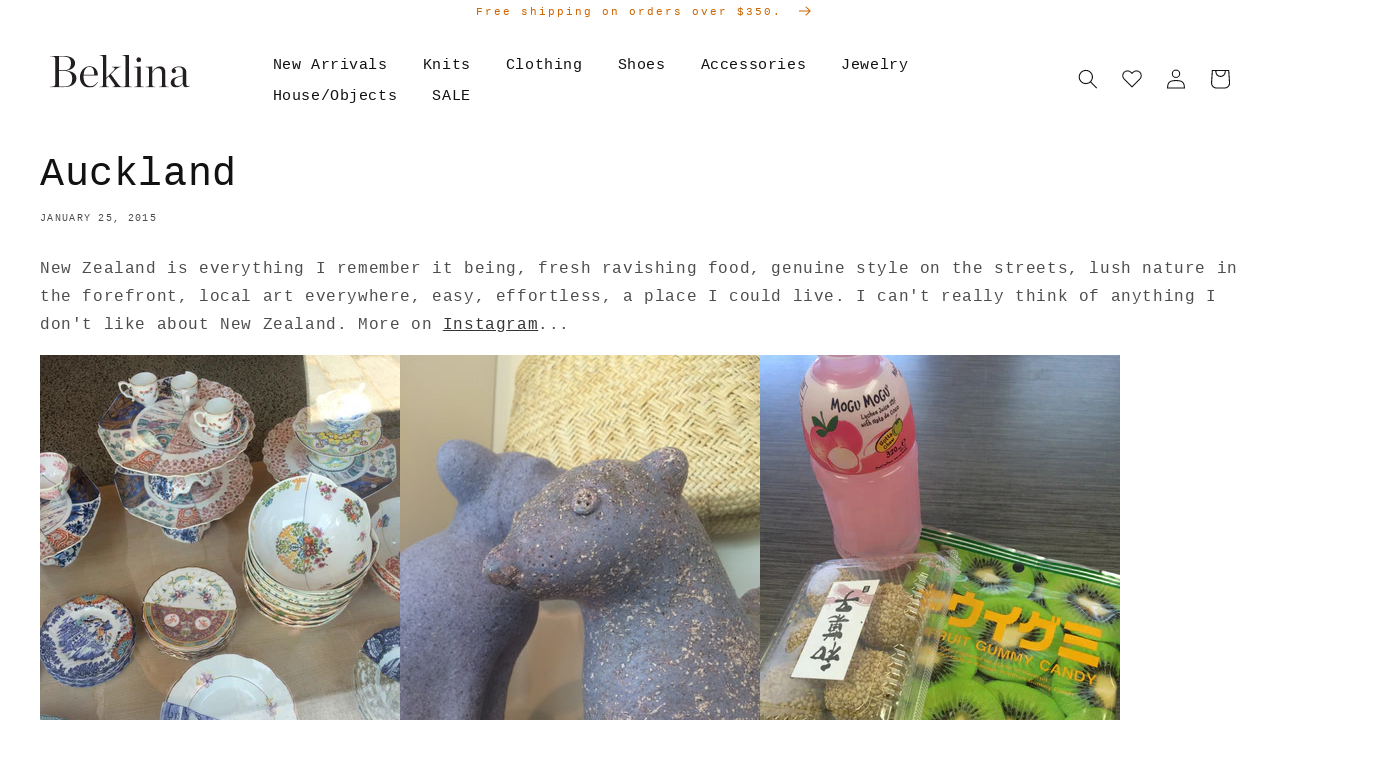

--- FILE ---
content_type: text/html; charset=utf-8
request_url: https://www.beklina.com/en-th/blogs/news/16829604-auckland
body_size: 18388
content:
<!doctype html>
<html class="no-js" lang="en">
  <head>
    <script type="text/javascript" attr-type="redirects">
	window.onload = (event) => {
		let url = window.location.href;
		//Shoes
		if (url.includes('/collections/beklina-shoes')) {
			location.href = '/collections/shoes/';
		}
		if (url.includes('/collections/clogs')) {
			location.href = '/collections/shoes/';
		}
		if (url.includes('/collections/boots')) {
			location.href = '/collections/shoes/';
		}
		if (url.includes('/collections/flats')) {
			location.href = '/collections/shoes/';
		}
		if (url.includes('/collections/loafers')) {
			location.href = '/collections/shoes/';
		}

		//Accessories
		if (url.includes('/collections/accessories/Bags')) {
			location.href = '/collections/accessories/';
		}
		if (url.includes('/collections/accessories/hats')) {
			location.href = '/collections/accessories/';
		}
		if (url.includes('/collections/etc')) {
			location.href = '/collections/accessories/';
		}
		if (url.includes('/collections/beklina-bags')) {
			location.href = '/collections/accessories/';
		}
		if (url.includes('/collections/beklina-hats')) {
			location.href = '/collections/accessories/';
		}

		//House Objects
		if (url.includes('/collections/beklina-objects')) {
			location.href = '/collections/house-objects/';
		}
		if (url.includes('/collections/house-objects/Rugs')) {
			location.href = '/collections/house-objects/';
		}
		if (url.includes('/collections/house-objects/Exceptional-Objects')) {
			location.href = '/collections/house-objects/';
		}
		if (url.includes('/collections/house-objects/Pillows')) {
			location.href = '/collections/house-objects/';
		}
		if (url.includes('/collections/house-objects/Blankets')) {
			location.href = '/collections/house-objects/';
		}
		if (url.includes('/collections/house-objects/Bath')) {
			location.href = '/collections/house-objects/';
		}

		//Clothing
		if (url.includes('/collections/beklina-clothing')) {
			location.href = '/collections/clothing/';
		}
		if (url.includes('/collections/clothing/Dresses')) {
			location.href = '/collections/clothing/';
		}
		if (url.includes('/collections/clothing/Sweaters')) {
			location.href = '/collections/clothing/';
		}
		if (url.includes('/collections/clothing/Tops')) {
			location.href = '/collections/clothing/';
		}
		if (url.includes('/collections/clothing/Bottoms')) {
			location.href = '/collections/clothing/';
		}
		if (url.includes('/collections/clothing/Swim')) {
			location.href = '/collections/clothing/';
		}
		if (url.includes('/collections/clothing/Sleep')) {
			location.href = '/collections/clothing/';
		}
	};	  
</script>

    <meta charset="utf-8">
    <meta http-equiv="X-UA-Compatible" content="IE=edge">
    <meta name="viewport" content="width=device-width,initial-scale=1">
    <meta name="theme-color" content="">
    <link rel="canonical" href="https://www.beklina.com/en-th/blogs/news/16829604-auckland">
    <link rel="preconnect" href="https://cdn.shopify.com" crossorigin><title>
      Auckland
 &ndash; Beklina</title>

    
      <meta name="description" content="New Zealand is everything I remember it being, fresh ravishing food, genuine style on the streets, lush nature in the forefront, local art everywhere, easy, effortless, a place I could live. I can&#39;t really think of anything I don&#39;t like about New Zealand. More on Instagram...">
    

    

<meta property="og:site_name" content="Beklina">
<meta property="og:url" content="https://www.beklina.com/en-th/blogs/news/16829604-auckland">
<meta property="og:title" content="Auckland">
<meta property="og:type" content="article">
<meta property="og:description" content="New Zealand is everything I remember it being, fresh ravishing food, genuine style on the streets, lush nature in the forefront, local art everywhere, easy, effortless, a place I could live. I can&#39;t really think of anything I don&#39;t like about New Zealand. More on Instagram..."><meta property="og:image" content="http://www.beklina.com/cdn/shop/articles/IMG_4503_large_0e7b1fd8-2deb-4d4e-a408-8c74030f815d.jpg?v=1472789104">
  <meta property="og:image:secure_url" content="https://www.beklina.com/cdn/shop/articles/IMG_4503_large_0e7b1fd8-2deb-4d4e-a408-8c74030f815d.jpg?v=1472789104">
  <meta property="og:image:width" content="360">
  <meta property="og:image:height" content="480"><meta name="twitter:card" content="summary_large_image">
<meta name="twitter:title" content="Auckland">
<meta name="twitter:description" content="New Zealand is everything I remember it being, fresh ravishing food, genuine style on the streets, lush nature in the forefront, local art everywhere, easy, effortless, a place I could live. I can&#39;t really think of anything I don&#39;t like about New Zealand. More on Instagram...">


    <script src="//www.beklina.com/cdn/shop/t/22/assets/global.js?v=41160756183749958231647379364" defer="defer"></script>
    <script>window.performance && window.performance.mark && window.performance.mark('shopify.content_for_header.start');</script><meta name="google-site-verification" content="zNGwuzanRkhvoDIC-PE5Tvi3iEOhetcrLshN1I--mfs">
<meta id="shopify-digital-wallet" name="shopify-digital-wallet" content="/3841325/digital_wallets/dialog">
<meta name="shopify-checkout-api-token" content="f0ae8c67e53663a9fd2f1e8699d31551">
<link rel="alternate" type="application/atom+xml" title="Feed" href="/en-th/blogs/news.atom" />
<link rel="alternate" hreflang="x-default" href="https://www.beklina.com/blogs/news/16829604-auckland">
<link rel="alternate" hreflang="en" href="https://www.beklina.com/blogs/news/16829604-auckland">
<link rel="alternate" hreflang="en-FR" href="https://www.beklina.com/en-fr/blogs/news/16829604-auckland">
<link rel="alternate" hreflang="en-DE" href="https://www.beklina.com/en-de/blogs/news/16829604-auckland">
<link rel="alternate" hreflang="en-NO" href="https://www.beklina.com/en-no/blogs/news/16829604-auckland">
<link rel="alternate" hreflang="en-ES" href="https://www.beklina.com/en-es/blogs/news/16829604-auckland">
<link rel="alternate" hreflang="en-IT" href="https://www.beklina.com/en-it/blogs/news/16829604-auckland">
<link rel="alternate" hreflang="en-BE" href="https://www.beklina.com/en-be/blogs/news/16829604-auckland">
<link rel="alternate" hreflang="en-AT" href="https://www.beklina.com/en-at/blogs/news/16829604-auckland">
<link rel="alternate" hreflang="en-KR" href="https://www.beklina.com/en-kr/blogs/news/16829604-auckland">
<link rel="alternate" hreflang="en-SG" href="https://www.beklina.com/en-sg/blogs/news/16829604-auckland">
<link rel="alternate" hreflang="en-CH" href="https://www.beklina.com/en-ch/blogs/news/16829604-auckland">
<link rel="alternate" hreflang="en-IE" href="https://www.beklina.com/en-ie/blogs/news/16829604-auckland">
<link rel="alternate" hreflang="en-NL" href="https://www.beklina.com/en-nl/blogs/news/16829604-auckland">
<link rel="alternate" hreflang="en-NZ" href="https://www.beklina.com/en-nz/blogs/news/16829604-auckland">
<link rel="alternate" hreflang="en-TH" href="https://www.beklina.com/en-th/blogs/news/16829604-auckland">
<link rel="alternate" hreflang="en-IL" href="https://www.beklina.com/en-il/blogs/news/16829604-auckland">
<link rel="alternate" hreflang="en-MX" href="https://www.beklina.com/en-mx/blogs/news/16829604-auckland">
<link rel="alternate" hreflang="en-HK" href="https://www.beklina.com/en-hk/blogs/news/16829604-auckland">
<script async="async" src="/checkouts/internal/preloads.js?locale=en-TH"></script>
<link rel="preconnect" href="https://shop.app" crossorigin="anonymous">
<script async="async" src="https://shop.app/checkouts/internal/preloads.js?locale=en-TH&shop_id=3841325" crossorigin="anonymous"></script>
<script id="apple-pay-shop-capabilities" type="application/json">{"shopId":3841325,"countryCode":"US","currencyCode":"THB","merchantCapabilities":["supports3DS"],"merchantId":"gid:\/\/shopify\/Shop\/3841325","merchantName":"Beklina","requiredBillingContactFields":["postalAddress","email","phone"],"requiredShippingContactFields":["postalAddress","email","phone"],"shippingType":"shipping","supportedNetworks":["visa","masterCard","amex","discover","elo","jcb"],"total":{"type":"pending","label":"Beklina","amount":"1.00"},"shopifyPaymentsEnabled":true,"supportsSubscriptions":true}</script>
<script id="shopify-features" type="application/json">{"accessToken":"f0ae8c67e53663a9fd2f1e8699d31551","betas":["rich-media-storefront-analytics"],"domain":"www.beklina.com","predictiveSearch":true,"shopId":3841325,"locale":"en"}</script>
<script>var Shopify = Shopify || {};
Shopify.shop = "beklina.myshopify.com";
Shopify.locale = "en";
Shopify.currency = {"active":"THB","rate":"31.87434549"};
Shopify.country = "TH";
Shopify.theme = {"name":"Beklina 2.0","id":127347327150,"schema_name":"Dawn","schema_version":"2.3.0","theme_store_id":null,"role":"main"};
Shopify.theme.handle = "null";
Shopify.theme.style = {"id":null,"handle":null};
Shopify.cdnHost = "www.beklina.com/cdn";
Shopify.routes = Shopify.routes || {};
Shopify.routes.root = "/en-th/";</script>
<script type="module">!function(o){(o.Shopify=o.Shopify||{}).modules=!0}(window);</script>
<script>!function(o){function n(){var o=[];function n(){o.push(Array.prototype.slice.apply(arguments))}return n.q=o,n}var t=o.Shopify=o.Shopify||{};t.loadFeatures=n(),t.autoloadFeatures=n()}(window);</script>
<script>
  window.ShopifyPay = window.ShopifyPay || {};
  window.ShopifyPay.apiHost = "shop.app\/pay";
  window.ShopifyPay.redirectState = null;
</script>
<script id="shop-js-analytics" type="application/json">{"pageType":"article"}</script>
<script defer="defer" async type="module" src="//www.beklina.com/cdn/shopifycloud/shop-js/modules/v2/client.init-shop-cart-sync_BT-GjEfc.en.esm.js"></script>
<script defer="defer" async type="module" src="//www.beklina.com/cdn/shopifycloud/shop-js/modules/v2/chunk.common_D58fp_Oc.esm.js"></script>
<script defer="defer" async type="module" src="//www.beklina.com/cdn/shopifycloud/shop-js/modules/v2/chunk.modal_xMitdFEc.esm.js"></script>
<script type="module">
  await import("//www.beklina.com/cdn/shopifycloud/shop-js/modules/v2/client.init-shop-cart-sync_BT-GjEfc.en.esm.js");
await import("//www.beklina.com/cdn/shopifycloud/shop-js/modules/v2/chunk.common_D58fp_Oc.esm.js");
await import("//www.beklina.com/cdn/shopifycloud/shop-js/modules/v2/chunk.modal_xMitdFEc.esm.js");

  window.Shopify.SignInWithShop?.initShopCartSync?.({"fedCMEnabled":true,"windoidEnabled":true});

</script>
<script>
  window.Shopify = window.Shopify || {};
  if (!window.Shopify.featureAssets) window.Shopify.featureAssets = {};
  window.Shopify.featureAssets['shop-js'] = {"shop-cart-sync":["modules/v2/client.shop-cart-sync_DZOKe7Ll.en.esm.js","modules/v2/chunk.common_D58fp_Oc.esm.js","modules/v2/chunk.modal_xMitdFEc.esm.js"],"init-fed-cm":["modules/v2/client.init-fed-cm_B6oLuCjv.en.esm.js","modules/v2/chunk.common_D58fp_Oc.esm.js","modules/v2/chunk.modal_xMitdFEc.esm.js"],"shop-cash-offers":["modules/v2/client.shop-cash-offers_D2sdYoxE.en.esm.js","modules/v2/chunk.common_D58fp_Oc.esm.js","modules/v2/chunk.modal_xMitdFEc.esm.js"],"shop-login-button":["modules/v2/client.shop-login-button_QeVjl5Y3.en.esm.js","modules/v2/chunk.common_D58fp_Oc.esm.js","modules/v2/chunk.modal_xMitdFEc.esm.js"],"pay-button":["modules/v2/client.pay-button_DXTOsIq6.en.esm.js","modules/v2/chunk.common_D58fp_Oc.esm.js","modules/v2/chunk.modal_xMitdFEc.esm.js"],"shop-button":["modules/v2/client.shop-button_DQZHx9pm.en.esm.js","modules/v2/chunk.common_D58fp_Oc.esm.js","modules/v2/chunk.modal_xMitdFEc.esm.js"],"avatar":["modules/v2/client.avatar_BTnouDA3.en.esm.js"],"init-windoid":["modules/v2/client.init-windoid_CR1B-cfM.en.esm.js","modules/v2/chunk.common_D58fp_Oc.esm.js","modules/v2/chunk.modal_xMitdFEc.esm.js"],"init-shop-for-new-customer-accounts":["modules/v2/client.init-shop-for-new-customer-accounts_C_vY_xzh.en.esm.js","modules/v2/client.shop-login-button_QeVjl5Y3.en.esm.js","modules/v2/chunk.common_D58fp_Oc.esm.js","modules/v2/chunk.modal_xMitdFEc.esm.js"],"init-shop-email-lookup-coordinator":["modules/v2/client.init-shop-email-lookup-coordinator_BI7n9ZSv.en.esm.js","modules/v2/chunk.common_D58fp_Oc.esm.js","modules/v2/chunk.modal_xMitdFEc.esm.js"],"init-shop-cart-sync":["modules/v2/client.init-shop-cart-sync_BT-GjEfc.en.esm.js","modules/v2/chunk.common_D58fp_Oc.esm.js","modules/v2/chunk.modal_xMitdFEc.esm.js"],"shop-toast-manager":["modules/v2/client.shop-toast-manager_DiYdP3xc.en.esm.js","modules/v2/chunk.common_D58fp_Oc.esm.js","modules/v2/chunk.modal_xMitdFEc.esm.js"],"init-customer-accounts":["modules/v2/client.init-customer-accounts_D9ZNqS-Q.en.esm.js","modules/v2/client.shop-login-button_QeVjl5Y3.en.esm.js","modules/v2/chunk.common_D58fp_Oc.esm.js","modules/v2/chunk.modal_xMitdFEc.esm.js"],"init-customer-accounts-sign-up":["modules/v2/client.init-customer-accounts-sign-up_iGw4briv.en.esm.js","modules/v2/client.shop-login-button_QeVjl5Y3.en.esm.js","modules/v2/chunk.common_D58fp_Oc.esm.js","modules/v2/chunk.modal_xMitdFEc.esm.js"],"shop-follow-button":["modules/v2/client.shop-follow-button_CqMgW2wH.en.esm.js","modules/v2/chunk.common_D58fp_Oc.esm.js","modules/v2/chunk.modal_xMitdFEc.esm.js"],"checkout-modal":["modules/v2/client.checkout-modal_xHeaAweL.en.esm.js","modules/v2/chunk.common_D58fp_Oc.esm.js","modules/v2/chunk.modal_xMitdFEc.esm.js"],"shop-login":["modules/v2/client.shop-login_D91U-Q7h.en.esm.js","modules/v2/chunk.common_D58fp_Oc.esm.js","modules/v2/chunk.modal_xMitdFEc.esm.js"],"lead-capture":["modules/v2/client.lead-capture_BJmE1dJe.en.esm.js","modules/v2/chunk.common_D58fp_Oc.esm.js","modules/v2/chunk.modal_xMitdFEc.esm.js"],"payment-terms":["modules/v2/client.payment-terms_Ci9AEqFq.en.esm.js","modules/v2/chunk.common_D58fp_Oc.esm.js","modules/v2/chunk.modal_xMitdFEc.esm.js"]};
</script>
<script>(function() {
  var isLoaded = false;
  function asyncLoad() {
    if (isLoaded) return;
    isLoaded = true;
    var urls = ["https:\/\/cdn.shopify.com\/s\/files\/1\/0384\/1325\/t\/22\/assets\/globo.formbuilder.init.js?v=1642625381\u0026shop=beklina.myshopify.com","https:\/\/cdn.nfcube.com\/instafeed-d3208732c1d4ea2ad074de371b79ff3f.js?shop=beklina.myshopify.com","https:\/\/static.shareasale.com\/json\/shopify\/shareasale-tracking.js?sasmid=93594\u0026ssmtid=108604\u0026shop=beklina.myshopify.com"];
    for (var i = 0; i < urls.length; i++) {
      var s = document.createElement('script');
      s.type = 'text/javascript';
      s.async = true;
      s.src = urls[i];
      var x = document.getElementsByTagName('script')[0];
      x.parentNode.insertBefore(s, x);
    }
  };
  if(window.attachEvent) {
    window.attachEvent('onload', asyncLoad);
  } else {
    window.addEventListener('load', asyncLoad, false);
  }
})();</script>
<script id="__st">var __st={"a":3841325,"offset":-28800,"reqid":"c19c4019-232f-4b1e-bf6b-5178045f7c2b-1769247218","pageurl":"www.beklina.com\/en-th\/blogs\/news\/16829604-auckland","s":"articles-16829604","u":"07f67fa8a738","p":"article","rtyp":"article","rid":16829604};</script>
<script>window.ShopifyPaypalV4VisibilityTracking = true;</script>
<script id="captcha-bootstrap">!function(){'use strict';const t='contact',e='account',n='new_comment',o=[[t,t],['blogs',n],['comments',n],[t,'customer']],c=[[e,'customer_login'],[e,'guest_login'],[e,'recover_customer_password'],[e,'create_customer']],r=t=>t.map((([t,e])=>`form[action*='/${t}']:not([data-nocaptcha='true']) input[name='form_type'][value='${e}']`)).join(','),a=t=>()=>t?[...document.querySelectorAll(t)].map((t=>t.form)):[];function s(){const t=[...o],e=r(t);return a(e)}const i='password',u='form_key',d=['recaptcha-v3-token','g-recaptcha-response','h-captcha-response',i],f=()=>{try{return window.sessionStorage}catch{return}},m='__shopify_v',_=t=>t.elements[u];function p(t,e,n=!1){try{const o=window.sessionStorage,c=JSON.parse(o.getItem(e)),{data:r}=function(t){const{data:e,action:n}=t;return t[m]||n?{data:e,action:n}:{data:t,action:n}}(c);for(const[e,n]of Object.entries(r))t.elements[e]&&(t.elements[e].value=n);n&&o.removeItem(e)}catch(o){console.error('form repopulation failed',{error:o})}}const l='form_type',E='cptcha';function T(t){t.dataset[E]=!0}const w=window,h=w.document,L='Shopify',v='ce_forms',y='captcha';let A=!1;((t,e)=>{const n=(g='f06e6c50-85a8-45c8-87d0-21a2b65856fe',I='https://cdn.shopify.com/shopifycloud/storefront-forms-hcaptcha/ce_storefront_forms_captcha_hcaptcha.v1.5.2.iife.js',D={infoText:'Protected by hCaptcha',privacyText:'Privacy',termsText:'Terms'},(t,e,n)=>{const o=w[L][v],c=o.bindForm;if(c)return c(t,g,e,D).then(n);var r;o.q.push([[t,g,e,D],n]),r=I,A||(h.body.append(Object.assign(h.createElement('script'),{id:'captcha-provider',async:!0,src:r})),A=!0)});var g,I,D;w[L]=w[L]||{},w[L][v]=w[L][v]||{},w[L][v].q=[],w[L][y]=w[L][y]||{},w[L][y].protect=function(t,e){n(t,void 0,e),T(t)},Object.freeze(w[L][y]),function(t,e,n,w,h,L){const[v,y,A,g]=function(t,e,n){const i=e?o:[],u=t?c:[],d=[...i,...u],f=r(d),m=r(i),_=r(d.filter((([t,e])=>n.includes(e))));return[a(f),a(m),a(_),s()]}(w,h,L),I=t=>{const e=t.target;return e instanceof HTMLFormElement?e:e&&e.form},D=t=>v().includes(t);t.addEventListener('submit',(t=>{const e=I(t);if(!e)return;const n=D(e)&&!e.dataset.hcaptchaBound&&!e.dataset.recaptchaBound,o=_(e),c=g().includes(e)&&(!o||!o.value);(n||c)&&t.preventDefault(),c&&!n&&(function(t){try{if(!f())return;!function(t){const e=f();if(!e)return;const n=_(t);if(!n)return;const o=n.value;o&&e.removeItem(o)}(t);const e=Array.from(Array(32),(()=>Math.random().toString(36)[2])).join('');!function(t,e){_(t)||t.append(Object.assign(document.createElement('input'),{type:'hidden',name:u})),t.elements[u].value=e}(t,e),function(t,e){const n=f();if(!n)return;const o=[...t.querySelectorAll(`input[type='${i}']`)].map((({name:t})=>t)),c=[...d,...o],r={};for(const[a,s]of new FormData(t).entries())c.includes(a)||(r[a]=s);n.setItem(e,JSON.stringify({[m]:1,action:t.action,data:r}))}(t,e)}catch(e){console.error('failed to persist form',e)}}(e),e.submit())}));const S=(t,e)=>{t&&!t.dataset[E]&&(n(t,e.some((e=>e===t))),T(t))};for(const o of['focusin','change'])t.addEventListener(o,(t=>{const e=I(t);D(e)&&S(e,y())}));const B=e.get('form_key'),M=e.get(l),P=B&&M;t.addEventListener('DOMContentLoaded',(()=>{const t=y();if(P)for(const e of t)e.elements[l].value===M&&p(e,B);[...new Set([...A(),...v().filter((t=>'true'===t.dataset.shopifyCaptcha))])].forEach((e=>S(e,t)))}))}(h,new URLSearchParams(w.location.search),n,t,e,['guest_login'])})(!0,!0)}();</script>
<script integrity="sha256-4kQ18oKyAcykRKYeNunJcIwy7WH5gtpwJnB7kiuLZ1E=" data-source-attribution="shopify.loadfeatures" defer="defer" src="//www.beklina.com/cdn/shopifycloud/storefront/assets/storefront/load_feature-a0a9edcb.js" crossorigin="anonymous"></script>
<script crossorigin="anonymous" defer="defer" src="//www.beklina.com/cdn/shopifycloud/storefront/assets/shopify_pay/storefront-65b4c6d7.js?v=20250812"></script>
<script data-source-attribution="shopify.dynamic_checkout.dynamic.init">var Shopify=Shopify||{};Shopify.PaymentButton=Shopify.PaymentButton||{isStorefrontPortableWallets:!0,init:function(){window.Shopify.PaymentButton.init=function(){};var t=document.createElement("script");t.src="https://www.beklina.com/cdn/shopifycloud/portable-wallets/latest/portable-wallets.en.js",t.type="module",document.head.appendChild(t)}};
</script>
<script data-source-attribution="shopify.dynamic_checkout.buyer_consent">
  function portableWalletsHideBuyerConsent(e){var t=document.getElementById("shopify-buyer-consent"),n=document.getElementById("shopify-subscription-policy-button");t&&n&&(t.classList.add("hidden"),t.setAttribute("aria-hidden","true"),n.removeEventListener("click",e))}function portableWalletsShowBuyerConsent(e){var t=document.getElementById("shopify-buyer-consent"),n=document.getElementById("shopify-subscription-policy-button");t&&n&&(t.classList.remove("hidden"),t.removeAttribute("aria-hidden"),n.addEventListener("click",e))}window.Shopify?.PaymentButton&&(window.Shopify.PaymentButton.hideBuyerConsent=portableWalletsHideBuyerConsent,window.Shopify.PaymentButton.showBuyerConsent=portableWalletsShowBuyerConsent);
</script>
<script data-source-attribution="shopify.dynamic_checkout.cart.bootstrap">document.addEventListener("DOMContentLoaded",(function(){function t(){return document.querySelector("shopify-accelerated-checkout-cart, shopify-accelerated-checkout")}if(t())Shopify.PaymentButton.init();else{new MutationObserver((function(e,n){t()&&(Shopify.PaymentButton.init(),n.disconnect())})).observe(document.body,{childList:!0,subtree:!0})}}));
</script>
<link id="shopify-accelerated-checkout-styles" rel="stylesheet" media="screen" href="https://www.beklina.com/cdn/shopifycloud/portable-wallets/latest/accelerated-checkout-backwards-compat.css" crossorigin="anonymous">
<style id="shopify-accelerated-checkout-cart">
        #shopify-buyer-consent {
  margin-top: 1em;
  display: inline-block;
  width: 100%;
}

#shopify-buyer-consent.hidden {
  display: none;
}

#shopify-subscription-policy-button {
  background: none;
  border: none;
  padding: 0;
  text-decoration: underline;
  font-size: inherit;
  cursor: pointer;
}

#shopify-subscription-policy-button::before {
  box-shadow: none;
}

      </style>
<script id="sections-script" data-sections="header,footer" defer="defer" src="//www.beklina.com/cdn/shop/t/22/compiled_assets/scripts.js?v=4950"></script>
<script>window.performance && window.performance.mark && window.performance.mark('shopify.content_for_header.end');</script>


    <style data-shopify>
      
      
      
      
      

      :root {
        --font-body-family: "Courier New", Courier, monospace;
        --font-body-style: normal;
        --font-body-weight: 400;

        --font-heading-family: "Courier New", Courier, monospace;
        --font-heading-style: normal;
        --font-heading-weight: 400;

        --font-body-scale: 1.0;
        --font-heading-scale: 1.0;

        --color-base-text: 18, 18, 18;
        --color-base-background-1: 255, 255, 255;
        --color-base-background-2: 243, 243, 243;
        --color-base-solid-button-labels: 0, 0, 0;
        --color-base-outline-button-labels: 18, 18, 18;
        --color-base-accent-1: 239, 239, 239;
        --color-base-accent-2: 243, 243, 243;
        --payment-terms-background-color: #FFFFFF;

        --gradient-base-background-1: #FFFFFF;
        --gradient-base-background-2: #F3F3F3;
        --gradient-base-accent-1: #efefef;
        --gradient-base-accent-2: #f3f3f3;

        --page-width: 120rem;
        --page-width-margin: 0rem;
      }

      *,
      *::before,
      *::after {
        box-sizing: inherit;
      }

      html {
        box-sizing: border-box;
        font-size: calc(var(--font-body-scale) * 62.5%);
        height: 100%;
      }

      body {
        display: grid;
        grid-template-rows: auto auto 1fr auto;
        grid-template-columns: 100%;
        min-height: 100%;
        margin: 0;
        font-size: 1.5rem;
        letter-spacing: 0.06rem;
        line-height: calc(1 + 0.8 / var(--font-body-scale));
        font-family: var(--font-body-family);
        font-style: var(--font-body-style);
        font-weight: var(--font-body-weight);
      }

      @media screen and (min-width: 750px) {
        body {
          font-size: 1.6rem;
        }
      }
    </style>

    <link href="//www.beklina.com/cdn/shop/t/22/assets/base.css?v=136030079343998905751635527207" rel="stylesheet" type="text/css" media="all" />
<link rel="stylesheet" href="//www.beklina.com/cdn/shop/t/22/assets/component-predictive-search.css?v=10425135875555615991635527221" media="print" onload="this.media='all'"><script>document.documentElement.className = document.documentElement.className.replace('no-js', 'js');</script>

    <link href="//www.beklina.com/cdn/shop/t/22/assets/custom-main.css?v=21471933119161108501761149649" rel="stylesheet" type="text/css" media="all" />
  
<script>
	var Globo = Globo || {};
    var globoFormbuilderRecaptchaInit = function(){};
    Globo.FormBuilder = Globo.FormBuilder || {};
    Globo.FormBuilder.url = "https://form.globosoftware.net";
    Globo.FormBuilder.shop = {
        settings : {
            reCaptcha : {
                siteKey : ''
            },
            hideWaterMark : false,
            encryptionFormId : true,
            copyright: 'Powered by Globo <a href="https://apps.shopify.com/form-builder-contact-form" target="_blank">Contact Form</a>',
            scrollTop: true
        },
        pricing:{
            features:{
                fileUpload : 2,
                removeCopyright : false,
                bulkOrderForm: false,
                cartForm: false,
            }
        },
        configuration: {
            money_format:  "{{amount}} ฿"
        },
        encryption_form_id : true
    };
    Globo.FormBuilder.forms = [];

    
    Globo.FormBuilder.page = {
        title : document.title,
        href : window.location.href,
        type: "article"
    };
    Globo.FormBuilder.assetFormUrls = [];
            Globo.FormBuilder.assetFormUrls[66581] = "//www.beklina.com/cdn/shop/t/22/assets/globo.formbuilder.data.66581.js?v=68121191585197348661643065110";
            
</script>

<link rel="preload" href="//www.beklina.com/cdn/shop/t/22/assets/globo.formbuilder.css?v=41083919034925090011642625369" as="style" onload="this.onload=null;this.rel='stylesheet'">
<noscript><link rel="stylesheet" href="//www.beklina.com/cdn/shop/t/22/assets/globo.formbuilder.css?v=41083919034925090011642625369"></noscript>
<link rel="stylesheet" href="//www.beklina.com/cdn/shop/t/22/assets/globo.formbuilder.css?v=41083919034925090011642625369">


<script>
    Globo.FormBuilder.__webpack_public_path__ = "//www.beklina.com/cdn/shop/t/22/assets/"
</script>
<script src="//www.beklina.com/cdn/shop/t/22/assets/globo.formbuilder.index.js?v=104759081911158387851642625375" defer></script>

<!-- BEGIN app block: shopify://apps/klaviyo-email-marketing-sms/blocks/klaviyo-onsite-embed/2632fe16-c075-4321-a88b-50b567f42507 -->












  <script async src="https://static.klaviyo.com/onsite/js/vriN42/klaviyo.js?company_id=vriN42"></script>
  <script>!function(){if(!window.klaviyo){window._klOnsite=window._klOnsite||[];try{window.klaviyo=new Proxy({},{get:function(n,i){return"push"===i?function(){var n;(n=window._klOnsite).push.apply(n,arguments)}:function(){for(var n=arguments.length,o=new Array(n),w=0;w<n;w++)o[w]=arguments[w];var t="function"==typeof o[o.length-1]?o.pop():void 0,e=new Promise((function(n){window._klOnsite.push([i].concat(o,[function(i){t&&t(i),n(i)}]))}));return e}}})}catch(n){window.klaviyo=window.klaviyo||[],window.klaviyo.push=function(){var n;(n=window._klOnsite).push.apply(n,arguments)}}}}();</script>

  




  <script>
    window.klaviyoReviewsProductDesignMode = false
  </script>







<!-- END app block --><link href="https://monorail-edge.shopifysvc.com" rel="dns-prefetch">
<script>(function(){if ("sendBeacon" in navigator && "performance" in window) {try {var session_token_from_headers = performance.getEntriesByType('navigation')[0].serverTiming.find(x => x.name == '_s').description;} catch {var session_token_from_headers = undefined;}var session_cookie_matches = document.cookie.match(/_shopify_s=([^;]*)/);var session_token_from_cookie = session_cookie_matches && session_cookie_matches.length === 2 ? session_cookie_matches[1] : "";var session_token = session_token_from_headers || session_token_from_cookie || "";function handle_abandonment_event(e) {var entries = performance.getEntries().filter(function(entry) {return /monorail-edge.shopifysvc.com/.test(entry.name);});if (!window.abandonment_tracked && entries.length === 0) {window.abandonment_tracked = true;var currentMs = Date.now();var navigation_start = performance.timing.navigationStart;var payload = {shop_id: 3841325,url: window.location.href,navigation_start,duration: currentMs - navigation_start,session_token,page_type: "article"};window.navigator.sendBeacon("https://monorail-edge.shopifysvc.com/v1/produce", JSON.stringify({schema_id: "online_store_buyer_site_abandonment/1.1",payload: payload,metadata: {event_created_at_ms: currentMs,event_sent_at_ms: currentMs}}));}}window.addEventListener('pagehide', handle_abandonment_event);}}());</script>
<script id="web-pixels-manager-setup">(function e(e,d,r,n,o){if(void 0===o&&(o={}),!Boolean(null===(a=null===(i=window.Shopify)||void 0===i?void 0:i.analytics)||void 0===a?void 0:a.replayQueue)){var i,a;window.Shopify=window.Shopify||{};var t=window.Shopify;t.analytics=t.analytics||{};var s=t.analytics;s.replayQueue=[],s.publish=function(e,d,r){return s.replayQueue.push([e,d,r]),!0};try{self.performance.mark("wpm:start")}catch(e){}var l=function(){var e={modern:/Edge?\/(1{2}[4-9]|1[2-9]\d|[2-9]\d{2}|\d{4,})\.\d+(\.\d+|)|Firefox\/(1{2}[4-9]|1[2-9]\d|[2-9]\d{2}|\d{4,})\.\d+(\.\d+|)|Chrom(ium|e)\/(9{2}|\d{3,})\.\d+(\.\d+|)|(Maci|X1{2}).+ Version\/(15\.\d+|(1[6-9]|[2-9]\d|\d{3,})\.\d+)([,.]\d+|)( \(\w+\)|)( Mobile\/\w+|) Safari\/|Chrome.+OPR\/(9{2}|\d{3,})\.\d+\.\d+|(CPU[ +]OS|iPhone[ +]OS|CPU[ +]iPhone|CPU IPhone OS|CPU iPad OS)[ +]+(15[._]\d+|(1[6-9]|[2-9]\d|\d{3,})[._]\d+)([._]\d+|)|Android:?[ /-](13[3-9]|1[4-9]\d|[2-9]\d{2}|\d{4,})(\.\d+|)(\.\d+|)|Android.+Firefox\/(13[5-9]|1[4-9]\d|[2-9]\d{2}|\d{4,})\.\d+(\.\d+|)|Android.+Chrom(ium|e)\/(13[3-9]|1[4-9]\d|[2-9]\d{2}|\d{4,})\.\d+(\.\d+|)|SamsungBrowser\/([2-9]\d|\d{3,})\.\d+/,legacy:/Edge?\/(1[6-9]|[2-9]\d|\d{3,})\.\d+(\.\d+|)|Firefox\/(5[4-9]|[6-9]\d|\d{3,})\.\d+(\.\d+|)|Chrom(ium|e)\/(5[1-9]|[6-9]\d|\d{3,})\.\d+(\.\d+|)([\d.]+$|.*Safari\/(?![\d.]+ Edge\/[\d.]+$))|(Maci|X1{2}).+ Version\/(10\.\d+|(1[1-9]|[2-9]\d|\d{3,})\.\d+)([,.]\d+|)( \(\w+\)|)( Mobile\/\w+|) Safari\/|Chrome.+OPR\/(3[89]|[4-9]\d|\d{3,})\.\d+\.\d+|(CPU[ +]OS|iPhone[ +]OS|CPU[ +]iPhone|CPU IPhone OS|CPU iPad OS)[ +]+(10[._]\d+|(1[1-9]|[2-9]\d|\d{3,})[._]\d+)([._]\d+|)|Android:?[ /-](13[3-9]|1[4-9]\d|[2-9]\d{2}|\d{4,})(\.\d+|)(\.\d+|)|Mobile Safari.+OPR\/([89]\d|\d{3,})\.\d+\.\d+|Android.+Firefox\/(13[5-9]|1[4-9]\d|[2-9]\d{2}|\d{4,})\.\d+(\.\d+|)|Android.+Chrom(ium|e)\/(13[3-9]|1[4-9]\d|[2-9]\d{2}|\d{4,})\.\d+(\.\d+|)|Android.+(UC? ?Browser|UCWEB|U3)[ /]?(15\.([5-9]|\d{2,})|(1[6-9]|[2-9]\d|\d{3,})\.\d+)\.\d+|SamsungBrowser\/(5\.\d+|([6-9]|\d{2,})\.\d+)|Android.+MQ{2}Browser\/(14(\.(9|\d{2,})|)|(1[5-9]|[2-9]\d|\d{3,})(\.\d+|))(\.\d+|)|K[Aa][Ii]OS\/(3\.\d+|([4-9]|\d{2,})\.\d+)(\.\d+|)/},d=e.modern,r=e.legacy,n=navigator.userAgent;return n.match(d)?"modern":n.match(r)?"legacy":"unknown"}(),u="modern"===l?"modern":"legacy",c=(null!=n?n:{modern:"",legacy:""})[u],f=function(e){return[e.baseUrl,"/wpm","/b",e.hashVersion,"modern"===e.buildTarget?"m":"l",".js"].join("")}({baseUrl:d,hashVersion:r,buildTarget:u}),m=function(e){var d=e.version,r=e.bundleTarget,n=e.surface,o=e.pageUrl,i=e.monorailEndpoint;return{emit:function(e){var a=e.status,t=e.errorMsg,s=(new Date).getTime(),l=JSON.stringify({metadata:{event_sent_at_ms:s},events:[{schema_id:"web_pixels_manager_load/3.1",payload:{version:d,bundle_target:r,page_url:o,status:a,surface:n,error_msg:t},metadata:{event_created_at_ms:s}}]});if(!i)return console&&console.warn&&console.warn("[Web Pixels Manager] No Monorail endpoint provided, skipping logging."),!1;try{return self.navigator.sendBeacon.bind(self.navigator)(i,l)}catch(e){}var u=new XMLHttpRequest;try{return u.open("POST",i,!0),u.setRequestHeader("Content-Type","text/plain"),u.send(l),!0}catch(e){return console&&console.warn&&console.warn("[Web Pixels Manager] Got an unhandled error while logging to Monorail."),!1}}}}({version:r,bundleTarget:l,surface:e.surface,pageUrl:self.location.href,monorailEndpoint:e.monorailEndpoint});try{o.browserTarget=l,function(e){var d=e.src,r=e.async,n=void 0===r||r,o=e.onload,i=e.onerror,a=e.sri,t=e.scriptDataAttributes,s=void 0===t?{}:t,l=document.createElement("script"),u=document.querySelector("head"),c=document.querySelector("body");if(l.async=n,l.src=d,a&&(l.integrity=a,l.crossOrigin="anonymous"),s)for(var f in s)if(Object.prototype.hasOwnProperty.call(s,f))try{l.dataset[f]=s[f]}catch(e){}if(o&&l.addEventListener("load",o),i&&l.addEventListener("error",i),u)u.appendChild(l);else{if(!c)throw new Error("Did not find a head or body element to append the script");c.appendChild(l)}}({src:f,async:!0,onload:function(){if(!function(){var e,d;return Boolean(null===(d=null===(e=window.Shopify)||void 0===e?void 0:e.analytics)||void 0===d?void 0:d.initialized)}()){var d=window.webPixelsManager.init(e)||void 0;if(d){var r=window.Shopify.analytics;r.replayQueue.forEach((function(e){var r=e[0],n=e[1],o=e[2];d.publishCustomEvent(r,n,o)})),r.replayQueue=[],r.publish=d.publishCustomEvent,r.visitor=d.visitor,r.initialized=!0}}},onerror:function(){return m.emit({status:"failed",errorMsg:"".concat(f," has failed to load")})},sri:function(e){var d=/^sha384-[A-Za-z0-9+/=]+$/;return"string"==typeof e&&d.test(e)}(c)?c:"",scriptDataAttributes:o}),m.emit({status:"loading"})}catch(e){m.emit({status:"failed",errorMsg:(null==e?void 0:e.message)||"Unknown error"})}}})({shopId: 3841325,storefrontBaseUrl: "https://www.beklina.com",extensionsBaseUrl: "https://extensions.shopifycdn.com/cdn/shopifycloud/web-pixels-manager",monorailEndpoint: "https://monorail-edge.shopifysvc.com/unstable/produce_batch",surface: "storefront-renderer",enabledBetaFlags: ["2dca8a86"],webPixelsConfigList: [{"id":"1666482350","configuration":"{\"accountID\":\"vriN42\",\"webPixelConfig\":\"eyJlbmFibGVBZGRlZFRvQ2FydEV2ZW50cyI6IHRydWV9\"}","eventPayloadVersion":"v1","runtimeContext":"STRICT","scriptVersion":"524f6c1ee37bacdca7657a665bdca589","type":"APP","apiClientId":123074,"privacyPurposes":["ANALYTICS","MARKETING"],"dataSharingAdjustments":{"protectedCustomerApprovalScopes":["read_customer_address","read_customer_email","read_customer_name","read_customer_personal_data","read_customer_phone"]}},{"id":"637173934","configuration":"{\"masterTagID\":\"108604\",\"merchantID\":\"93594\",\"appPath\":\"https:\/\/daedalus.shareasale.com\",\"storeID\":\"NaN\",\"xTypeMode\":\"NaN\",\"xTypeValue\":\"NaN\",\"channelDedup\":\"NaN\"}","eventPayloadVersion":"v1","runtimeContext":"STRICT","scriptVersion":"f300cca684872f2df140f714437af558","type":"APP","apiClientId":4929191,"privacyPurposes":["ANALYTICS","MARKETING"],"dataSharingAdjustments":{"protectedCustomerApprovalScopes":["read_customer_personal_data"]}},{"id":"458850478","configuration":"{\"config\":\"{\\\"google_tag_ids\\\":[\\\"G-2KWRFDRGJ7\\\",\\\"AW-1001686199\\\",\\\"GT-K8H37NX\\\"],\\\"target_country\\\":\\\"US\\\",\\\"gtag_events\\\":[{\\\"type\\\":\\\"begin_checkout\\\",\\\"action_label\\\":[\\\"G-2KWRFDRGJ7\\\",\\\"AW-1001686199\\\/JTMXCNGU4u4BELeJ0t0D\\\"]},{\\\"type\\\":\\\"search\\\",\\\"action_label\\\":[\\\"G-2KWRFDRGJ7\\\",\\\"AW-1001686199\\\/oAfiCNSU4u4BELeJ0t0D\\\"]},{\\\"type\\\":\\\"view_item\\\",\\\"action_label\\\":[\\\"G-2KWRFDRGJ7\\\",\\\"AW-1001686199\\\/SMIZCMuU4u4BELeJ0t0D\\\",\\\"MC-VF3D83HQ08\\\"]},{\\\"type\\\":\\\"purchase\\\",\\\"action_label\\\":[\\\"G-2KWRFDRGJ7\\\",\\\"AW-1001686199\\\/mEiHCMiU4u4BELeJ0t0D\\\",\\\"MC-VF3D83HQ08\\\"]},{\\\"type\\\":\\\"page_view\\\",\\\"action_label\\\":[\\\"G-2KWRFDRGJ7\\\",\\\"AW-1001686199\\\/OBeQCMWU4u4BELeJ0t0D\\\",\\\"MC-VF3D83HQ08\\\"]},{\\\"type\\\":\\\"add_payment_info\\\",\\\"action_label\\\":[\\\"G-2KWRFDRGJ7\\\",\\\"AW-1001686199\\\/ow1rCNeU4u4BELeJ0t0D\\\"]},{\\\"type\\\":\\\"add_to_cart\\\",\\\"action_label\\\":[\\\"G-2KWRFDRGJ7\\\",\\\"AW-1001686199\\\/dw-KCM6U4u4BELeJ0t0D\\\"]}],\\\"enable_monitoring_mode\\\":false}\"}","eventPayloadVersion":"v1","runtimeContext":"OPEN","scriptVersion":"b2a88bafab3e21179ed38636efcd8a93","type":"APP","apiClientId":1780363,"privacyPurposes":[],"dataSharingAdjustments":{"protectedCustomerApprovalScopes":["read_customer_address","read_customer_email","read_customer_name","read_customer_personal_data","read_customer_phone"]}},{"id":"126222510","configuration":"{\"pixel_id\":\"681283792738669\",\"pixel_type\":\"facebook_pixel\",\"metaapp_system_user_token\":\"-\"}","eventPayloadVersion":"v1","runtimeContext":"OPEN","scriptVersion":"ca16bc87fe92b6042fbaa3acc2fbdaa6","type":"APP","apiClientId":2329312,"privacyPurposes":["ANALYTICS","MARKETING","SALE_OF_DATA"],"dataSharingAdjustments":{"protectedCustomerApprovalScopes":["read_customer_address","read_customer_email","read_customer_name","read_customer_personal_data","read_customer_phone"]}},{"id":"53510318","configuration":"{\"tagID\":\"2613179933382\"}","eventPayloadVersion":"v1","runtimeContext":"STRICT","scriptVersion":"18031546ee651571ed29edbe71a3550b","type":"APP","apiClientId":3009811,"privacyPurposes":["ANALYTICS","MARKETING","SALE_OF_DATA"],"dataSharingAdjustments":{"protectedCustomerApprovalScopes":["read_customer_address","read_customer_email","read_customer_name","read_customer_personal_data","read_customer_phone"]}},{"id":"46956718","eventPayloadVersion":"1","runtimeContext":"LAX","scriptVersion":"1","type":"CUSTOM","privacyPurposes":["ANALYTICS","MARKETING","SALE_OF_DATA"],"name":"ShareASale Tracking"},{"id":"shopify-app-pixel","configuration":"{}","eventPayloadVersion":"v1","runtimeContext":"STRICT","scriptVersion":"0450","apiClientId":"shopify-pixel","type":"APP","privacyPurposes":["ANALYTICS","MARKETING"]},{"id":"shopify-custom-pixel","eventPayloadVersion":"v1","runtimeContext":"LAX","scriptVersion":"0450","apiClientId":"shopify-pixel","type":"CUSTOM","privacyPurposes":["ANALYTICS","MARKETING"]}],isMerchantRequest: false,initData: {"shop":{"name":"Beklina","paymentSettings":{"currencyCode":"USD"},"myshopifyDomain":"beklina.myshopify.com","countryCode":"US","storefrontUrl":"https:\/\/www.beklina.com\/en-th"},"customer":null,"cart":null,"checkout":null,"productVariants":[],"purchasingCompany":null},},"https://www.beklina.com/cdn","fcfee988w5aeb613cpc8e4bc33m6693e112",{"modern":"","legacy":""},{"shopId":"3841325","storefrontBaseUrl":"https:\/\/www.beklina.com","extensionBaseUrl":"https:\/\/extensions.shopifycdn.com\/cdn\/shopifycloud\/web-pixels-manager","surface":"storefront-renderer","enabledBetaFlags":"[\"2dca8a86\"]","isMerchantRequest":"false","hashVersion":"fcfee988w5aeb613cpc8e4bc33m6693e112","publish":"custom","events":"[[\"page_viewed\",{}]]"});</script><script>
  window.ShopifyAnalytics = window.ShopifyAnalytics || {};
  window.ShopifyAnalytics.meta = window.ShopifyAnalytics.meta || {};
  window.ShopifyAnalytics.meta.currency = 'THB';
  var meta = {"page":{"pageType":"article","resourceType":"article","resourceId":16829604,"requestId":"c19c4019-232f-4b1e-bf6b-5178045f7c2b-1769247218"}};
  for (var attr in meta) {
    window.ShopifyAnalytics.meta[attr] = meta[attr];
  }
</script>
<script class="analytics">
  (function () {
    var customDocumentWrite = function(content) {
      var jquery = null;

      if (window.jQuery) {
        jquery = window.jQuery;
      } else if (window.Checkout && window.Checkout.$) {
        jquery = window.Checkout.$;
      }

      if (jquery) {
        jquery('body').append(content);
      }
    };

    var hasLoggedConversion = function(token) {
      if (token) {
        return document.cookie.indexOf('loggedConversion=' + token) !== -1;
      }
      return false;
    }

    var setCookieIfConversion = function(token) {
      if (token) {
        var twoMonthsFromNow = new Date(Date.now());
        twoMonthsFromNow.setMonth(twoMonthsFromNow.getMonth() + 2);

        document.cookie = 'loggedConversion=' + token + '; expires=' + twoMonthsFromNow;
      }
    }

    var trekkie = window.ShopifyAnalytics.lib = window.trekkie = window.trekkie || [];
    if (trekkie.integrations) {
      return;
    }
    trekkie.methods = [
      'identify',
      'page',
      'ready',
      'track',
      'trackForm',
      'trackLink'
    ];
    trekkie.factory = function(method) {
      return function() {
        var args = Array.prototype.slice.call(arguments);
        args.unshift(method);
        trekkie.push(args);
        return trekkie;
      };
    };
    for (var i = 0; i < trekkie.methods.length; i++) {
      var key = trekkie.methods[i];
      trekkie[key] = trekkie.factory(key);
    }
    trekkie.load = function(config) {
      trekkie.config = config || {};
      trekkie.config.initialDocumentCookie = document.cookie;
      var first = document.getElementsByTagName('script')[0];
      var script = document.createElement('script');
      script.type = 'text/javascript';
      script.onerror = function(e) {
        var scriptFallback = document.createElement('script');
        scriptFallback.type = 'text/javascript';
        scriptFallback.onerror = function(error) {
                var Monorail = {
      produce: function produce(monorailDomain, schemaId, payload) {
        var currentMs = new Date().getTime();
        var event = {
          schema_id: schemaId,
          payload: payload,
          metadata: {
            event_created_at_ms: currentMs,
            event_sent_at_ms: currentMs
          }
        };
        return Monorail.sendRequest("https://" + monorailDomain + "/v1/produce", JSON.stringify(event));
      },
      sendRequest: function sendRequest(endpointUrl, payload) {
        // Try the sendBeacon API
        if (window && window.navigator && typeof window.navigator.sendBeacon === 'function' && typeof window.Blob === 'function' && !Monorail.isIos12()) {
          var blobData = new window.Blob([payload], {
            type: 'text/plain'
          });

          if (window.navigator.sendBeacon(endpointUrl, blobData)) {
            return true;
          } // sendBeacon was not successful

        } // XHR beacon

        var xhr = new XMLHttpRequest();

        try {
          xhr.open('POST', endpointUrl);
          xhr.setRequestHeader('Content-Type', 'text/plain');
          xhr.send(payload);
        } catch (e) {
          console.log(e);
        }

        return false;
      },
      isIos12: function isIos12() {
        return window.navigator.userAgent.lastIndexOf('iPhone; CPU iPhone OS 12_') !== -1 || window.navigator.userAgent.lastIndexOf('iPad; CPU OS 12_') !== -1;
      }
    };
    Monorail.produce('monorail-edge.shopifysvc.com',
      'trekkie_storefront_load_errors/1.1',
      {shop_id: 3841325,
      theme_id: 127347327150,
      app_name: "storefront",
      context_url: window.location.href,
      source_url: "//www.beklina.com/cdn/s/trekkie.storefront.8d95595f799fbf7e1d32231b9a28fd43b70c67d3.min.js"});

        };
        scriptFallback.async = true;
        scriptFallback.src = '//www.beklina.com/cdn/s/trekkie.storefront.8d95595f799fbf7e1d32231b9a28fd43b70c67d3.min.js';
        first.parentNode.insertBefore(scriptFallback, first);
      };
      script.async = true;
      script.src = '//www.beklina.com/cdn/s/trekkie.storefront.8d95595f799fbf7e1d32231b9a28fd43b70c67d3.min.js';
      first.parentNode.insertBefore(script, first);
    };
    trekkie.load(
      {"Trekkie":{"appName":"storefront","development":false,"defaultAttributes":{"shopId":3841325,"isMerchantRequest":null,"themeId":127347327150,"themeCityHash":"17295771486714700245","contentLanguage":"en","currency":"THB","eventMetadataId":"9c006218-ecdb-4345-a4ef-3e6d1dc41809"},"isServerSideCookieWritingEnabled":true,"monorailRegion":"shop_domain","enabledBetaFlags":["65f19447"]},"Session Attribution":{},"S2S":{"facebookCapiEnabled":false,"source":"trekkie-storefront-renderer","apiClientId":580111}}
    );

    var loaded = false;
    trekkie.ready(function() {
      if (loaded) return;
      loaded = true;

      window.ShopifyAnalytics.lib = window.trekkie;

      var originalDocumentWrite = document.write;
      document.write = customDocumentWrite;
      try { window.ShopifyAnalytics.merchantGoogleAnalytics.call(this); } catch(error) {};
      document.write = originalDocumentWrite;

      window.ShopifyAnalytics.lib.page(null,{"pageType":"article","resourceType":"article","resourceId":16829604,"requestId":"c19c4019-232f-4b1e-bf6b-5178045f7c2b-1769247218","shopifyEmitted":true});

      var match = window.location.pathname.match(/checkouts\/(.+)\/(thank_you|post_purchase)/)
      var token = match? match[1]: undefined;
      if (!hasLoggedConversion(token)) {
        setCookieIfConversion(token);
        
      }
    });


        var eventsListenerScript = document.createElement('script');
        eventsListenerScript.async = true;
        eventsListenerScript.src = "//www.beklina.com/cdn/shopifycloud/storefront/assets/shop_events_listener-3da45d37.js";
        document.getElementsByTagName('head')[0].appendChild(eventsListenerScript);

})();</script>
  <script>
  if (!window.ga || (window.ga && typeof window.ga !== 'function')) {
    window.ga = function ga() {
      (window.ga.q = window.ga.q || []).push(arguments);
      if (window.Shopify && window.Shopify.analytics && typeof window.Shopify.analytics.publish === 'function') {
        window.Shopify.analytics.publish("ga_stub_called", {}, {sendTo: "google_osp_migration"});
      }
      console.error("Shopify's Google Analytics stub called with:", Array.from(arguments), "\nSee https://help.shopify.com/manual/promoting-marketing/pixels/pixel-migration#google for more information.");
    };
    if (window.Shopify && window.Shopify.analytics && typeof window.Shopify.analytics.publish === 'function') {
      window.Shopify.analytics.publish("ga_stub_initialized", {}, {sendTo: "google_osp_migration"});
    }
  }
</script>
<script
  defer
  src="https://www.beklina.com/cdn/shopifycloud/perf-kit/shopify-perf-kit-3.0.4.min.js"
  data-application="storefront-renderer"
  data-shop-id="3841325"
  data-render-region="gcp-us-east1"
  data-page-type="article"
  data-theme-instance-id="127347327150"
  data-theme-name="Dawn"
  data-theme-version="2.3.0"
  data-monorail-region="shop_domain"
  data-resource-timing-sampling-rate="10"
  data-shs="true"
  data-shs-beacon="true"
  data-shs-export-with-fetch="true"
  data-shs-logs-sample-rate="1"
  data-shs-beacon-endpoint="https://www.beklina.com/api/collect"
></script>
</head>






  <body id="auckland" class="shop-article shop-article   ">
    <a class="skip-to-content-link button visually-hidden" href="#MainContent">
      Skip to content
    </a>

    <div id="shopify-section-announcement-bar" class="shopify-section">

<div style="background-color: #ffffff" class="announcement-bar gradient " role="region" aria-label="Announcement" ><a href="https://www.beklina.com/collections/sale" class="announcement-bar__link link link--text focus-inset animate-arrow"><p class="announcement-bar__message h5" style="color: #cc6705">
                  Free shipping on orders over $350.
<svg viewBox="0 0 14 10" fill="none" aria-hidden="true" focusable="false" role="presentation" class="icon icon-arrow" xmlns="http://www.w3.org/2000/svg">
  <path fill-rule="evenodd" clip-rule="evenodd" d="M8.537.808a.5.5 0 01.817-.162l4 4a.5.5 0 010 .708l-4 4a.5.5 0 11-.708-.708L11.793 5.5H1a.5.5 0 010-1h10.793L8.646 1.354a.5.5 0 01-.109-.546z" fill="currentColor">
</svg>

</p></a></div>
</div>
    <div id="shopify-section-header" class="shopify-section">


<link rel="stylesheet" href="//www.beklina.com/cdn/shop/t/22/assets/component-list-menu.css?v=161614383810958508431635527216" media="print" onload="this.media='all'">
<link rel="stylesheet" href="//www.beklina.com/cdn/shop/t/22/assets/component-search.css?v=128662198121899399791635527224" media="print" onload="this.media='all'">
<link rel="stylesheet" href="//www.beklina.com/cdn/shop/t/22/assets/component-menu-drawer.css?v=25441607779389632351635527217" media="print" onload="this.media='all'">
<link rel="stylesheet" href="//www.beklina.com/cdn/shop/t/22/assets/component-cart-notification.css?v=460858370205038421635527212" media="print" onload="this.media='all'">
<link rel="stylesheet" href="//www.beklina.com/cdn/shop/t/22/assets/component-cart-items.css?v=9303345466418729751635527212" media="print" onload="this.media='all'"><link rel="stylesheet" href="//www.beklina.com/cdn/shop/t/22/assets/component-price.css?v=5328827735059554991635527221" media="print" onload="this.media='all'">
  <link rel="stylesheet" href="//www.beklina.com/cdn/shop/t/22/assets/component-loading-overlay.css?v=167310470843593579841635527216" media="print" onload="this.media='all'"><noscript><link href="//www.beklina.com/cdn/shop/t/22/assets/component-list-menu.css?v=161614383810958508431635527216" rel="stylesheet" type="text/css" media="all" /></noscript>
<noscript><link href="//www.beklina.com/cdn/shop/t/22/assets/component-search.css?v=128662198121899399791635527224" rel="stylesheet" type="text/css" media="all" /></noscript>
<noscript><link href="//www.beklina.com/cdn/shop/t/22/assets/component-menu-drawer.css?v=25441607779389632351635527217" rel="stylesheet" type="text/css" media="all" /></noscript>
<noscript><link href="//www.beklina.com/cdn/shop/t/22/assets/component-cart-notification.css?v=460858370205038421635527212" rel="stylesheet" type="text/css" media="all" /></noscript>
<noscript><link href="//www.beklina.com/cdn/shop/t/22/assets/component-cart-items.css?v=9303345466418729751635527212" rel="stylesheet" type="text/css" media="all" /></noscript>

<link rel="stylesheet" href="//www.beklina.com/cdn/shop/t/22/assets/mega-menu.css?v=115267606362118833361642020446" media="all" onload="this.media='all'">

<style>
  header-drawer {
    justify-self: start;
    margin-left: -1.2rem;
  }

  @media screen and (min-width: 990px) {
    header-drawer {
      display: none;
    }
  }

  .menu-drawer-container {
    display: flex;
  }

  .list-menu {
    list-style: none;
    padding: 0;
    margin: 0;
  }

  .list-menu--inline {
    display: inline-flex;
    flex-wrap: wrap;
  }

  summary.list-menu__item {
    padding-right: 2.7rem;
  }

  .list-menu__item {
    display: flex;
    align-items: center;
    line-height: calc(1 + 0.3 / var(--font-body-scale));
  }

  .list-menu__item--link {
    text-decoration: none;
    padding-bottom: 1rem;
    padding-top: 1rem;
    line-height: calc(1 + 0.8 / var(--font-body-scale));
  }

  @media screen and (min-width: 750px) {
    .list-menu__item--link {
      padding-bottom: 0.5rem;
      padding-top: 0.5rem;
    }
  }
</style>





<script src="//www.beklina.com/cdn/shop/t/22/assets/details-disclosure.js?v=118626640824924522881635527226" defer="defer"></script>
<script src="//www.beklina.com/cdn/shop/t/22/assets/details-modal.js?v=4511761896672669691635527227" defer="defer"></script>
<script src="//www.beklina.com/cdn/shop/t/22/assets/cart-notification.js?v=18770815536247936311635527209" defer="defer"></script>

<svg xmlns="http://www.w3.org/2000/svg" class="hidden">
  <symbol id="icon-search" viewbox="0 0 18 19" fill="none">
    <path fill-rule="evenodd" clip-rule="evenodd" d="M11.03 11.68A5.784 5.784 0 112.85 3.5a5.784 5.784 0 018.18 8.18zm.26 1.12a6.78 6.78 0 11.72-.7l5.4 5.4a.5.5 0 11-.71.7l-5.41-5.4z" fill="currentColor"/>
  </symbol>

  <symbol id="icon-close" class="icon icon-close" fill="none" viewBox="0 0 18 17">
    <path d="M.865 15.978a.5.5 0 00.707.707l7.433-7.431 7.579 7.282a.501.501 0 00.846-.37.5.5 0 00-.153-.351L9.712 8.546l7.417-7.416a.5.5 0 10-.707-.708L8.991 7.853 1.413.573a.5.5 0 10-.693.72l7.563 7.268-7.418 7.417z" fill="currentColor">
  </symbol>
</svg>
<sticky-header class=" gradient header-wrapper--border-bottom">
  <div class="header-wrapper  dark-theme " style="background-color: #ffffff">
  <header class="header header--middle-left page-width header--has-menu"><header-drawer data-breakpoint="tablet">
        <details id="Details-menu-drawer-container" class="menu-drawer-container">
          <summary class="header__icon header__icon--menu header__icon--summary link focus-inset" aria-label="Menu">
            <span>
              <svg xmlns="http://www.w3.org/2000/svg" aria-hidden="true" focusable="false" role="presentation" class="icon icon-hamburger" fill="none" viewBox="0 0 18 16">
  <path d="M1 .5a.5.5 0 100 1h15.71a.5.5 0 000-1H1zM.5 8a.5.5 0 01.5-.5h15.71a.5.5 0 010 1H1A.5.5 0 01.5 8zm0 7a.5.5 0 01.5-.5h15.71a.5.5 0 010 1H1a.5.5 0 01-.5-.5z" fill="currentColor">
</svg>

              <svg xmlns="http://www.w3.org/2000/svg" aria-hidden="true" focusable="false" role="presentation" class="icon icon-close" fill="none" viewBox="0 0 18 17">
  <path d="M.865 15.978a.5.5 0 00.707.707l7.433-7.431 7.579 7.282a.501.501 0 00.846-.37.5.5 0 00-.153-.351L9.712 8.546l7.417-7.416a.5.5 0 10-.707-.708L8.991 7.853 1.413.573a.5.5 0 10-.693.72l7.563 7.268-7.418 7.417z" fill="currentColor">
</svg>

            </span>
          </summary>
          <div id="menu-drawer" class="menu-drawer motion-reduce" tabindex="-1">
            <div class="menu-drawer__inner-container">
              <div class="menu-drawer__navigation-container">
                <nav class="menu-drawer__navigation">
                  <ul class="menu-drawer__menu list-menu" role="list"><li><a href="/en-th/collections/new-arrivals" class="menu-drawer__menu-item list-menu__item link link--text focus-inset">
                            New Arrivals
                          </a></li><li><a href="/en-th/collections/beklina-knits" class="menu-drawer__menu-item list-menu__item link link--text focus-inset">
                            Knits
                          </a></li><li><a href="/en-th/collections/clothing" class="menu-drawer__menu-item list-menu__item link link--text focus-inset">
                            Clothing
                          </a></li><li><a href="/en-th/collections/shoes" class="menu-drawer__menu-item list-menu__item link link--text focus-inset">
                            Shoes
                          </a></li><li><a href="/en-th/collections/accessories" class="menu-drawer__menu-item list-menu__item link link--text focus-inset">
                            Accessories
                          </a></li><li><a href="/en-th/collections/jewelry" class="menu-drawer__menu-item list-menu__item link link--text focus-inset">
                            Jewelry
                          </a></li><li><a href="/en-th/collections/house-objects" class="menu-drawer__menu-item list-menu__item link link--text focus-inset">
                            House/Objects
                          </a></li><li><a href="/en-th/collections/sale" class="menu-drawer__menu-item list-menu__item link link--text focus-inset">
                            SALE
                          </a></li></ul>
                </nav>
                <div class="menu-drawer__utility-links"><a href="/en-th/account/login" class="menu-drawer__account link focus-inset h5">
                      <svg xmlns="http://www.w3.org/2000/svg" aria-hidden="true" focusable="false" role="presentation" class="icon icon-account" fill="none" viewBox="0 0 18 19">
  <path fill-rule="evenodd" clip-rule="evenodd" d="M6 4.5a3 3 0 116 0 3 3 0 01-6 0zm3-4a4 4 0 100 8 4 4 0 000-8zm5.58 12.15c1.12.82 1.83 2.24 1.91 4.85H1.51c.08-2.6.79-4.03 1.9-4.85C4.66 11.75 6.5 11.5 9 11.5s4.35.26 5.58 1.15zM9 10.5c-2.5 0-4.65.24-6.17 1.35C1.27 12.98.5 14.93.5 18v.5h17V18c0-3.07-.77-5.02-2.33-6.15-1.52-1.1-3.67-1.35-6.17-1.35z" fill="currentColor">
</svg>

Log in</a><ul class="list list-social list-unstyled" role="list"></ul>
                </div>
              </div>
            </div>
          </div>
        </details>
      </header-drawer>
<a href="/en-th" class="header__heading-link link link--text focus-inset"><img src="https://cdn.shopify.com/s/files/1/0384/1325/files/beklina-logo-black.svg?v=1641879540" class="logo_main logo-svg" /><img src="https://cdn.shopify.com/s/files/1/0384/1325/files/beklina-logo-white.svg?v=1641879540" class="logo_light logo-svg" /></a><nav class="header__inline-menu mega-header">
        <div class="mega-container">
        <section class="wrapper">
        <!-- Navbar Section -->
        <div class="header-item-center">
          <div class="mega-overlay"></div>
          <div class="menu-mobile-toggle" style="display: none;"></div>
          <nav class="menu" id="menu">
            <div class="menu-mobile-header">
              <button type="button" class="menu-mobile-arrow"><i class="ion ion-ios-arrow-back"></i></button>
              <div class="menu-mobile-title"></div>
              <button type="button" class="menu-mobile-close"><i class="ion ion-ios-close"></i></button>
            </div>
            <ul class="menu-section"><li class="menu-item"><a href="/en-th/collections/new-arrivals">New Arrivals</a></li><li class="menu-item"><a href="/en-th/collections/beklina-knits">Knits</a></li><li class="menu-item"><a href="/en-th/collections/clothing">Clothing</a></li><li class="menu-item"><a href="/en-th/collections/shoes">Shoes</a></li><li class="menu-item"><a href="/en-th/collections/accessories">Accessories</a></li><li class="menu-item"><a href="/en-th/collections/jewelry">Jewelry</a></li><li class="menu-item"><a href="/en-th/collections/house-objects">House/Objects</a></li><li class="menu-item"><a href="/en-th/collections/sale">SALE</a></li></ul>
          </nav>
        </div>
        <!-- End Navbar Section -->
        </section>
        </div>
      </nav><div class="header__icons"><details-modal class="header__search">
        <details>
          <summary class="header__icon header__icon--search header__icon--summary link focus-inset modal__toggle" aria-haspopup="dialog" aria-label="Search">
            <span>
              <svg class="modal__toggle-open icon icon-search" aria-hidden="true" focusable="false" role="presentation">
                <use href="#icon-search">
              </svg>
              <svg class="modal__toggle-close icon icon-close" aria-hidden="true" focusable="false" role="presentation">
                <use href="#icon-close">
              </svg>
            </span>
          </summary>
          <div class="search-modal modal__content" role="dialog" aria-modal="true" aria-label="Search">
            <div class="modal-overlay"></div>
            <div class="search-modal__content" tabindex="-1"><predictive-search class="search-modal__form" data-loading-text="Loading..."><form action="/en-th/search" method="get" role="search" class="search search-modal__form">
                  <div class="field">
                    <input class="search__input field__input"
                      id="Search-In-Modal"
                      type="search"
                      name="q"
                      value=""
                      placeholder="Search"role="combobox"
                        aria-expanded="false"
                        aria-owns="predictive-search-results-list"
                        aria-controls="predictive-search-results-list"
                        aria-haspopup="listbox"
                        aria-autocomplete="list"
                        autocorrect="off"
                        autocomplete="off"
                        autocapitalize="off"
                        spellcheck="false">
                    <label class="field__label" for="Search-In-Modal">Search</label>
                    <input type="hidden" name="type" value="product" />
                    <input type="hidden" name="options[prefix]" value="last">
                    <button class="search__button field__button" aria-label="Search">
                      <svg class="icon icon-search" aria-hidden="true" focusable="false" role="presentation">
                        <use href="#icon-search">
                      </svg>
                    </button>
                  </div><div class="predictive-search predictive-search--header" tabindex="-1" data-predictive-search>
                      <div class="predictive-search__loading-state">
                        <svg aria-hidden="true" focusable="false" role="presentation" class="spinner" viewBox="0 0 66 66" xmlns="http://www.w3.org/2000/svg">
                          <circle class="path" fill="none" stroke-width="6" cx="33" cy="33" r="30"></circle>
                        </svg>
                      </div>
                    </div>

                    <span class="predictive-search-status visually-hidden" role="status" aria-hidden="true"></span></form></predictive-search><button type="button" class="search-modal__close-button modal__close-button link link--text focus-inset" aria-label="Close">
                <svg class="icon icon-close" aria-hidden="true" focusable="false" role="presentation">
                  <use href="#icon-close">
                </svg>
              </button>
            </div>
          </div>
        </details>
      </details-modal>

      <a href="/pages/wishlist" class="header__icon">
<svg class="icon icon-heart " viewBox="0 0 290 256" xmlns="http://www.w3.org/2000/svg"><path d="M258.844192 127.790368L145 241.63456 31.1558082 127.790368c-26.9461761-26.946176-26.9461761-70.6345598 0-97.5807359 26.9461762-26.94617613 70.6345598-26.94617613 97.5807358 0L145 46.4730881l16.263456-16.263456c26.946176-26.94617613 70.63456-26.94617613 97.580736 0 26.946176 26.9461761 26.946176 70.6345599 0 97.5807359z" stroke-width="15" fill-rule="evenodd" stroke="currentcolor"/></svg>
</a><a href="/en-th/account/login" class="header__icon header__icon--account link focus-inset small-hide">
          <svg xmlns="http://www.w3.org/2000/svg" aria-hidden="true" focusable="false" role="presentation" class="icon icon-account" fill="none" viewBox="0 0 18 19">
  <path fill-rule="evenodd" clip-rule="evenodd" d="M6 4.5a3 3 0 116 0 3 3 0 01-6 0zm3-4a4 4 0 100 8 4 4 0 000-8zm5.58 12.15c1.12.82 1.83 2.24 1.91 4.85H1.51c.08-2.6.79-4.03 1.9-4.85C4.66 11.75 6.5 11.5 9 11.5s4.35.26 5.58 1.15zM9 10.5c-2.5 0-4.65.24-6.17 1.35C1.27 12.98.5 14.93.5 18v.5h17V18c0-3.07-.77-5.02-2.33-6.15-1.52-1.1-3.67-1.35-6.17-1.35z" fill="currentColor">
</svg>

          <span class="visually-hidden">Log in</span>
        </a><a href="/en-th/cart" class="header__icon header__icon--cart link focus-inset" id="cart-icon-bubble"><svg class="icon icon-cart-empty" aria-hidden="true" focusable="false" role="presentation" xmlns="http://www.w3.org/2000/svg" viewBox="0 0 40 40" fill="none">
  <path d="m15.75 11.8h-3.16l-.77 11.6a5 5 0 0 0 4.99 5.34h7.38a5 5 0 0 0 4.99-5.33l-.78-11.61zm0 1h-2.22l-.71 10.67a4 4 0 0 0 3.99 4.27h7.38a4 4 0 0 0 4-4.27l-.72-10.67h-2.22v.63a4.75 4.75 0 1 1 -9.5 0zm8.5 0h-7.5v.63a3.75 3.75 0 1 0 7.5 0z" fill="currentColor" fill-rule="evenodd"/>
</svg>
<span class="visually-hidden">Cart</span></a>
    </div>
  </header>
</div>
</sticky-header>

<cart-notification>
  <div class="cart-notification-wrapper page-width">
    <div id="cart-notification" class="cart-notification focus-inset" aria-modal="true" aria-label="Item added to your cart" role="dialog" tabindex="-1">
      <div class="cart-notification__header">
        <h2 class="cart-notification__heading caption-large text-body"><svg class="icon icon-checkmark color-foreground-text" aria-hidden="true" focusable="false" xmlns="http://www.w3.org/2000/svg" viewBox="0 0 12 9" fill="none">
  <path fill-rule="evenodd" clip-rule="evenodd" d="M11.35.643a.5.5 0 01.006.707l-6.77 6.886a.5.5 0 01-.719-.006L.638 4.845a.5.5 0 11.724-.69l2.872 3.011 6.41-6.517a.5.5 0 01.707-.006h-.001z" fill="currentColor"/>
</svg>
Item added to your cart</h2>
        <button type="button" class="cart-notification__close modal__close-button link link--text focus-inset" aria-label="Close">
          <svg class="icon icon-close" aria-hidden="true" focusable="false"><use href="#icon-close"></svg>
        </button>
      </div>
      <div id="cart-notification-product" class="cart-notification-product"></div>
      <div class="cart-notification__links">
        <a href="/en-th/cart" id="cart-notification-button" class="button button--secondary button--full-width"></a>
        <form action="/en-th/cart" method="post" id="cart-notification-form">
          <button class="button button--primary button--full-width" name="checkout">Check out</button>
        </form>
        <button type="button" class="link button-label">Continue shopping</button>
      </div>
    </div>
  </div>
</cart-notification>
<style data-shopify>
  .cart-notification {
     display: none;
  }
</style>


<script type="application/ld+json">
  {
    "@context": "http://schema.org",
    "@type": "Organization",
    "name": "Beklina",
    
      
      "logo": "https:\/\/www.beklina.com\/cdn\/shop\/files\/5eb877a7-2b45-44f0-afb1-76f531fc84c9_300x.png?v=1630551029",
    
    "sameAs": [
      "",
      "",
      "",
      "",
      "",
      "",
      "",
      "",
      ""
    ],
    "url": "https:\/\/www.beklina.com"
  }
</script></div>
    <main id="MainContent" class="content-for-layout focus-none" role="main" tabindex="-1">
      <section id="shopify-section-template--15191606919342__main" class="shopify-section"><link href="//www.beklina.com/cdn/shop/t/22/assets/section-blog-post.css?v=82918588872260352701635527231" rel="stylesheet" type="text/css" media="all" />

<article class="article-template" itemscope itemtype="http://schema.org/BlogPosting"><div class="article-template__hero-container"  style="display: none;">
            <div class="article-template__hero-adapt media"
              itemprop="image"
               style="padding-bottom: 133.33333333333334%;"
            >
              <img
                srcset="//www.beklina.com/cdn/shop/articles/IMG_4503_large_0e7b1fd8-2deb-4d4e-a408-8c74030f815d_350x.jpg?v=1472789104 350w,
                  
                  
                  
                  
                  
                  //www.beklina.com/cdn/shop/articles/IMG_4503_large_0e7b1fd8-2deb-4d4e-a408-8c74030f815d.jpg?v=1472789104 360w"
                sizes="(min-width: 1200px) 1100px, (min-width: 750px) calc(100vw - 10rem), 100vw"
                src="//www.beklina.com/cdn/shop/articles/IMG_4503_large_0e7b1fd8-2deb-4d4e-a408-8c74030f815d_1100x.jpg?v=1472789104"
                loading="lazy"
                width="360"
                height="480"
                alt="Auckland">
            </div>
          </div><header class="page-width page-width--narrow" >
            <h1 class="article-template__title" itemprop="headline">Auckland</h1><span class="circle-divider caption-with-letter-spacing" itemprop="dateCreated pubdate datePublished"><time datetime="2015-01-25T17:34:00Z">January 25, 2015</time></span></header><div class="article-template__content page-width page-width--narrow rte" itemprop="articleBody" >
              <p>New Zealand is everything I remember it being, fresh ravishing food, genuine style on the streets, lush nature in the forefront, local art everywhere, easy, effortless, a place I could live. I can't really think of anything I don't like about New Zealand. More on <a target="_blank" href="http://instagram.com/linarennell">Instagram</a>...</p>
<p><img src="//cdn.shopify.com/s/files/1/0384/1325/files/IMG_4503_large.jpg?6685"><img src="//cdn.shopify.com/s/files/1/0384/1325/files/IMG_4528_large.jpg?6686"><img src="//cdn.shopify.com/s/files/1/0384/1325/files/IMG_4497_large.jpg?6687"><img src="//cdn.shopify.com/s/files/1/0384/1325/files/IMG_4496_large.jpg?6688"></p>
          </div><div class="element-margin center">
    <a href="/en-th/blogs/news" class="article-template__link link animate-arrow spaced-section">
      <span class="icon-wrap"><svg viewBox="0 0 14 10" fill="none" aria-hidden="true" focusable="false" role="presentation" class="icon icon-arrow" xmlns="http://www.w3.org/2000/svg">
  <path fill-rule="evenodd" clip-rule="evenodd" d="M8.537.808a.5.5 0 01.817-.162l4 4a.5.5 0 010 .708l-4 4a.5.5 0 11-.708-.708L11.793 5.5H1a.5.5 0 010-1h10.793L8.646 1.354a.5.5 0 01-.109-.546z" fill="currentColor">
</svg>
</span>
      Back to blog
    </a>
  </div></article>

<script type="application/ld+json">
  {
    "@context": "http://schema.org",
    "@type": "Article",
    "articleBody": "New Zealand is everything I remember it being, fresh ravishing food, genuine style on the streets, lush nature in the forefront, local art everywhere, easy, effortless, a place I could live. I can't really think of anything I don't like about New Zealand. More on Instagram...\r\n",
    "mainEntityOfPage": {
      "@type": "WebPage",
      "@id": "https:\/\/www.beklina.com"
    },
    "headline": "Auckland",
    
    
      
      "image": [
        "https:\/\/www.beklina.com\/cdn\/shop\/articles\/IMG_4503_large_0e7b1fd8-2deb-4d4e-a408-8c74030f815d_360x.jpg?v=1472789104"
      ],
    
    "datePublished": "2015-01-25T09:34:00Z",
    "dateCreated": "2015-01-23T09:49:02Z",
    "author": {
      "@type": "Person",
      "name": "Angelina Rennell"
    },
    "publisher": {
      "@type": "Organization",
      
      "name": "Beklina"
    }
  }
  </script>



</section>
    </main>

    <div id="shopify-section-footer" class="shopify-section">
<link href="//www.beklina.com/cdn/shop/t/22/assets/section-footer.css?v=32991598838362915891635527234" rel="stylesheet" type="text/css" media="all" />
<link rel="stylesheet" href="//www.beklina.com/cdn/shop/t/22/assets/component-newsletter.css?v=71305430942358774071635527219" media="print" onload="this.media='all'">
<link rel="stylesheet" href="//www.beklina.com/cdn/shop/t/22/assets/component-list-menu.css?v=161614383810958508431635527216" media="print" onload="this.media='all'">
<link rel="stylesheet" href="//www.beklina.com/cdn/shop/t/22/assets/component-list-payment.css?v=69253961410771838501635527215" media="print" onload="this.media='all'">
<link rel="stylesheet" href="//www.beklina.com/cdn/shop/t/22/assets/component-list-social.css?v=52211663153726659061635527216" media="print" onload="this.media='all'">
<link rel="stylesheet" href="//www.beklina.com/cdn/shop/t/22/assets/component-rte.css?v=84043763465619332371635527223" media="print" onload="this.media='all'">
<link rel="stylesheet" href="//www.beklina.com/cdn/shop/t/22/assets/disclosure.css?v=160129347545493074521635527227" media="print" onload="this.media='all'">

<noscript><link href="//www.beklina.com/cdn/shop/t/22/assets/component-newsletter.css?v=71305430942358774071635527219" rel="stylesheet" type="text/css" media="all" /></noscript>
<noscript><link href="//www.beklina.com/cdn/shop/t/22/assets/component-list-menu.css?v=161614383810958508431635527216" rel="stylesheet" type="text/css" media="all" /></noscript>
<noscript><link href="//www.beklina.com/cdn/shop/t/22/assets/component-list-payment.css?v=69253961410771838501635527215" rel="stylesheet" type="text/css" media="all" /></noscript>
<noscript><link href="//www.beklina.com/cdn/shop/t/22/assets/component-list-social.css?v=52211663153726659061635527216" rel="stylesheet" type="text/css" media="all" /></noscript>
<noscript><link href="//www.beklina.com/cdn/shop/t/22/assets/component-rte.css?v=84043763465619332371635527223" rel="stylesheet" type="text/css" media="all" /></noscript>
<noscript><link href="//www.beklina.com/cdn/shop/t/22/assets/disclosure.css?v=160129347545493074521635527227" rel="stylesheet" type="text/css" media="all" /></noscript>

<footer class="footer color-background-1 gradient"><div class="footer__content-top page-width"><div class="footer__blocks-wrapper grid grid--1-col grid--2-col grid--4-col-tablet "><div class="footer-block grid__item footer-block--menu" ><ul class="footer-block__details-content list-unstyled"><li>
                          <a href="/en-th/pages/about" class="link link--text list-menu__item list-menu__item--link">
                            About
                          </a>
                        </li><li>
                          <a href="/en-th/pages/contact" class="link link--text list-menu__item list-menu__item--link">
                            Contact
                          </a>
                        </li><li>
                          <a href="/en-th/pages/private-appointments" class="link link--text list-menu__item list-menu__item--link">
                            Private Appointments
                          </a>
                        </li><li>
                          <a href="/en-th/pages/returns" class="link link--text list-menu__item list-menu__item--link">
                            Returns
                          </a>
                        </li><li>
                          <a href="/en-th/pages/size-guide" class="link link--text list-menu__item list-menu__item--link">
                            Size Guide
                          </a>
                        </li><li>
                          <a href="/en-th/pages/careers" class="link link--text list-menu__item list-menu__item--link">
                            Careers
                          </a>
                        </li><li>
                          <a href="/en-th/pages/frequently-asked-questions" class="link link--text list-menu__item list-menu__item--link">
                            Faqs
                          </a>
                        </li><li>
                          <a href="/en-th/products/beklina-gift-card" class="link link--text list-menu__item list-menu__item--link">
                            Gift Cards
                          </a>
                        </li><li>
                          <a href="/en-th/pages/affiliates" class="link link--text list-menu__item list-menu__item--link">
                            Affiliates
                          </a>
                        </li><li>
                          <a href="/en-th/collections/press" class="link link--text list-menu__item list-menu__item--link">
                            Press
                          </a>
                        </li><li>
                          <a href="/en-th/blogs/news" class="link link--text list-menu__item list-menu__item--link list-menu__item--active">
                            Blog
                          </a>
                        </li></ul></div></div><div class="footer-block--newsletter"><div class="footer-block__newsletter"><h2 class="footer-block__heading">Subscribe to our emails</h2><form id="email_signup" class="email_signup klaviyo_messages" action="//manage.kmail-lists.com/subscriptions/subscribe" data-ajax-submit="//manage.kmail-lists.com/ajax/subscriptions/subscribe" method="GET" target="_blank" novalidate="novalidate">
              <input type="hidden" name="g" value="C5JP6e">
              <div class="klaviyo_field_group">
                <input type="email" value="" class="email float-left" name="email" id="k_id_email" placeholder="Your email" />
                <button type="submit" class="button dark float-left">Subscribe</button>
              </div>
              <div class="klaviyo_messages">
                <div class="success_message" style="display:none;"></div>
                <div class="error_message" style="display:none;"></div>
              </div>
            </form>
            <script type="text/javascript" src="//www.klaviyo.com/media/js/public/klaviyo_subscribe.js"></script>
            <script type="text/javascript">
              KlaviyoSubscribe.attachToForms('.email_signup', {
                hide_form_on_success: false
              });
            </script>
          </div></div>
    </div><div class="wrapper">
    <div class="center-text y-padding" id="instagram">
      <h3><a href="https://www.instagram.com/beklinawoman/" target="_blank">Follow Us On Instagram</a></h3>
      <h4><a href="https://www.instagram.com/beklinawoman/" target="_blank">@BEKLINAWOMAN</a></h4>
      <div id="insta-feed"></div>
      <div class="cleaner"></div>        
    </div>
  </div>

  <div class="footer__content-bottom">
    <div class="footer__content-bottom-wrapper page-width">
      <div class="footer__column footer__localization"></div>
      <div class="footer__column footer__column--info"><div class="footer__copyright caption">
          <small class="copyright__content">&copy; 2026, <a href="/en-th" title="">Beklina</a></small>
          
        </div>
      </div>
    </div>
  </div>
</footer>




</div>

    <ul hidden>
      <li id="a11y-refresh-page-message">Choosing a selection results in a full page refresh.</li>
    </ul>

    <script>
      window.routes = {
        cart_add_url: '/en-th/cart/add',
        cart_change_url: '/en-th/cart/change',
        cart_update_url: '/en-th/cart/update',
        predictive_search_url: '/en-th/search/suggest'
      };

      window.cartStrings = {
        error: `There was an error while updating your cart. Please try again.`,
        quantityError: `You can only add [quantity] of this item to your cart.`
      }

      window.variantStrings = {
        addToCart: `Add to cart`,
        soldOut: `Sold out`,
        unavailable: `Unavailable`,
      }

      window.accessibilityStrings = {
        shareSuccess: `Link copied to clipboard`,
      }
    </script><script src="//www.beklina.com/cdn/shop/t/22/assets/predictive-search.js?v=102654891779943084331642030323" defer="defer"></script><script src="//www.beklina.com/cdn/shop/t/22/assets/instafeed.min.js?v=90032470946696484961638808971" defer="defer"></script>
    <script src="//www.beklina.com/cdn/shop/t/22/assets/megamenu.js?v=115612083094769707941639167447" defer="defer"></script>
  <script src="https://zooomyapps.com/wishlist/ZooomyColl.js" data-shop-id="beklina.myshopify.com" data-cus-id="" data-cus-email="" data-cus-name=" " data-page="article"></script>
<div id="shopify-block-Ad3lHck9Ccldkb2R1R__12526071353035850722" class="shopify-block shopify-app-block">
  <script defer src="https://backinstock.useamp.com/widget/1799_1767153138.js?category=bis&v=6"></script>


<script id="back-in-stock-helper-embedded">
  var _BISConfig = _BISConfig || {};

  

  
</script>

<script id="preorders-helper-embedded">
  
</script>


<script defer type="module" src="https://cdn.shopify.com/extensions/019b9143-b34a-7558-8c27-bda299a106fc/back-in-stock-48/assets/preorder-product-page-updater.js"></script>




</div></body>
</html>
